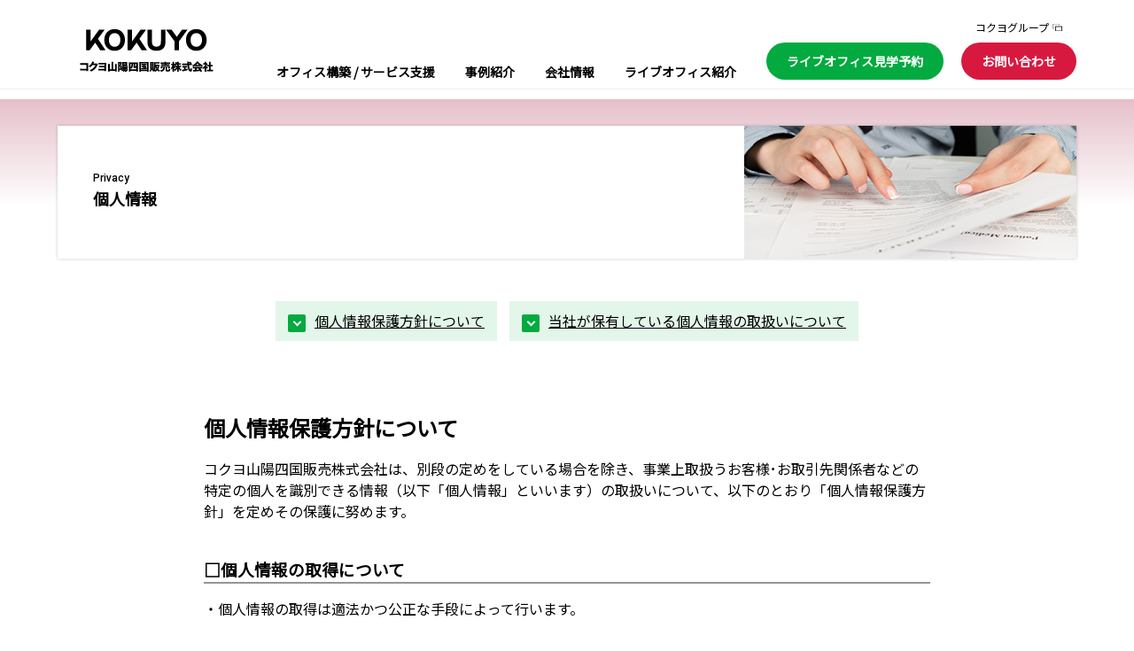

--- FILE ---
content_type: text/html
request_url: https://www.kokuyo-furniture.co.jp/sales/sanyo/privacy/
body_size: 10456
content:
<!DOCTYPE html>
<html lang="ja" itemscope itemtype="http://schema.org/WebPage">
  <head>
    <meta charset="UTF-8">
    <meta name="generator" content="Movable Type">
    <title>個人情報保護方針 - コクヨ山陽四国販売</title>
    <meta name="viewport" content="width=device-width,initial-scale=1">
    <link rel="stylesheet" href="/sales/sanyo/styles.css">
	<meta name="description" content="コクヨ山陽四国販売株式会社のホームページです。岡山・兵庫・香川・愛媛・高知を中心に地域密着で、オフィス・事業所新設、移転やリニューアルのご相談を承ります。" />
		<meta name="keywords" content="コクヨファニチャー,KOKUYO FURNITURE,オフィス家具,大学,学校,病院,高齢者施設向け家具,官公庁,博物館,美術館,スタジアム" />
    <!--[if lt IE 9]>
    <link rel="stylesheet" href="/sales/sanyo/styles_ie.css">
    <script src="/mt-static/support/theme_static/rainier/js/html5shiv.js"></script>
    <![endif]-->
    
<link rel="start" href="/sales/sanyo/">
    <link rel="alternate" type="application/atom+xml" title="Recent Entries" href="/sales/sanyo/atom.xml" />
     <link rel="canonical" href="https://www.kokuyo-furniture.co.jp/sales/sanyo/privacy/index.html">
    
<link rel="icon" href="/sales/assets/img/favicon.ico">
    <link rel="stylesheet" type="text/css" href="//cdn.jsdelivr.net/npm/slick-carousel@1.8.1/slick/slick.css" />
    <link href="//maxcdn.bootstrapcdn.com/font-awesome/4.7.0/css/font-awesome.min.css" rel="stylesheet">
<link href="//fonts.googleapis.com/css2?family=Roboto:wght@400;500;700&display=swap" rel="stylesheet">
<link rel="preconnect" href="https://fonts.googleapis.com">
<link rel="preconnect" href="https://fonts.gstatic.com" crossorigin>
<link href="https://fonts.googleapis.com/css2?family=Noto+Sans+JP&display=swap" rel="stylesheet">
<link rel="stylesheet" href="/sales/sanyo/css/style.css">
<script>

  let canonicalPath = window.location.pathname;
  const pathArray = canonicalPath.split('/');
  const pathLast = pathArray.slice(-1)[0];
  if (pathLast == "index.php") {
    canonicalPath = canonicalPath.slice(0, canonicalPath.length - 9);
  } else if (pathLast == "index.html") {
    canonicalPath = canonicalPath.slice(0, canonicalPath.length - 10);
  }

  const canonicalURL = "https://www.kokuyo-furniture.co.jp";
  const isCanonical = !!document.querySelector('link[rel="canonical"]')
  const link = isCanonical ?
    document.querySelector('link[rel="canonical"]') :
    document.createElement('link')
  link.setAttribute('rel', 'canonical')


  if (!isCanonical) {
    link.setAttribute('href', canonicalURL + canonicalPath);
    document.head.appendChild(link)
  }
  else {
    link.setAttribute('href', canonicalURL + canonicalPath);
  }
</script>



<!-- Google Tag Manager -->
<script>(function(w,d,s,l,i){w[l]=w[l]||[];w[l].push({'gtm.start':
new Date().getTime(),event:'gtm.js'});var f=d.getElementsByTagName(s)[0],
j=d.createElement(s),dl=l!='dataLayer'?'&l='+l:'';j.async=true;j.src=
'https://www.googletagmanager.com/gtm.js?id='+i+dl;f.parentNode.insertBefore(j,f);
})(window,document,'script','dataLayer','GTM-MV3QLF2');</script>
<!-- End Google Tag Manager -->

  


  
  
    
  
   <!-- privacy -->
      <link rel="stylesheet" href="/sales/sanyo/css/privacy.css">  
  
      
    
    
  
  
    <!-- Open Graph Protocol -->
    <meta property="og:type" content="article">
    <meta property="og:locale" content="ja_JP">
    <meta property="og:title" content="個人情報保護方針">
    <meta property="og:url" content="/sales/sanyo/privacy/">
    <meta property="og:description" content="                                        ...">
    <meta property="og:site_name" content="コクヨ山陽四国販売">
    <meta property="og:image" content="https://www.kokuyo-furniture.co.jp/sales/sanyo/sanyou_logoogp.jpg">
    <!-- Metadata -->
  <meta name="twitter:card" content="summary_large_image">
<meta name="twitter:title" content="個人情報保護方針｜コクヨ山陽四国販売">
<meta name="twitter:description" content="個人情報保護方針">
    <meta itemprop="description" content="                                        ...">
    <link itemprop="url" href="/sales/sanyo/privacy/">
    <link itemprop="image" href="https://kokuyohp-w5ra.movabletype.biz/mt-static/support/theme_static/rainier/img/siteicon-sample.png">

                              <script>!function(a){var e="https://s.go-mpulse.net/boomerang/",t="addEventListener";if("False"=="True")a.BOOMR_config=a.BOOMR_config||{},a.BOOMR_config.PageParams=a.BOOMR_config.PageParams||{},a.BOOMR_config.PageParams.pci=!0,e="https://s2.go-mpulse.net/boomerang/";if(window.BOOMR_API_key="VPFQQ-KLH6M-LA34S-TWAV4-EMHRQ",function(){function n(e){a.BOOMR_onload=e&&e.timeStamp||(new Date).getTime()}if(!a.BOOMR||!a.BOOMR.version&&!a.BOOMR.snippetExecuted){a.BOOMR=a.BOOMR||{},a.BOOMR.snippetExecuted=!0;var i,_,o,r=document.createElement("iframe");if(a[t])a[t]("load",n,!1);else if(a.attachEvent)a.attachEvent("onload",n);r.src="javascript:void(0)",r.title="",r.role="presentation",(r.frameElement||r).style.cssText="width:0;height:0;border:0;display:none;",o=document.getElementsByTagName("script")[0],o.parentNode.insertBefore(r,o);try{_=r.contentWindow.document}catch(O){i=document.domain,r.src="javascript:var d=document.open();d.domain='"+i+"';void(0);",_=r.contentWindow.document}_.open()._l=function(){var a=this.createElement("script");if(i)this.domain=i;a.id="boomr-if-as",a.src=e+"VPFQQ-KLH6M-LA34S-TWAV4-EMHRQ",BOOMR_lstart=(new Date).getTime(),this.body.appendChild(a)},_.write("<bo"+'dy onload="document._l();">'),_.close()}}(),"".length>0)if(a&&"performance"in a&&a.performance&&"function"==typeof a.performance.setResourceTimingBufferSize)a.performance.setResourceTimingBufferSize();!function(){if(BOOMR=a.BOOMR||{},BOOMR.plugins=BOOMR.plugins||{},!BOOMR.plugins.AK){var e=""=="true"?1:0,t="",n="aoal4caxibybi2lio66q-f-83d7629c0-clientnsv4-s.akamaihd.net",i="false"=="true"?2:1,_={"ak.v":"39","ak.cp":"1262440","ak.ai":parseInt("758624",10),"ak.ol":"0","ak.cr":9,"ak.ipv":4,"ak.proto":"h2","ak.rid":"42329593","ak.r":42170,"ak.a2":e,"ak.m":"dscb","ak.n":"essl","ak.bpcip":"3.128.190.0","ak.cport":51228,"ak.gh":"23.52.43.20","ak.quicv":"","ak.tlsv":"tls1.3","ak.0rtt":"","ak.0rtt.ed":"","ak.csrc":"-","ak.acc":"","ak.t":"1768454077","ak.ak":"hOBiQwZUYzCg5VSAfCLimQ==ssG/CLagEegGSr8Yju24dAD8Kbi9aAsBrNd66AeWF6sa+lySFCKEVz2Q8u2zg6ayBmAddCNTj/uV7QLI1ahOMKKWvZUVbBYu+Ab8VtBY3/n1NVMGxKeMdWkDm4PmSb/4DT2edjU/zFCY06VpuD+e3vtqEf3l5j82VIv0gQihtSXO7c+9/rOo5TRADlRLlog/mChICw9bDlXQOFqElOZtVFsH48KqVgYTpZ4+krooQ7ShjiqlZnH/z/WzZE3332td16z58mDd/whlO10Q3JClDj88nR/ckCPJvRbLiFbXrJ50vXcSYzxgz0b/cXSn2lPGx/1lJ6I/GWE4rRaQGX5CPiKwoXeWtCmdRXcHtJTOLOfIkdsPRPyNnzVxXGZ0zVDduXMA3HZe8BjLCRsk02AA8sTKpPZd4J2ywjPnyhLLtSY=","ak.pv":"21","ak.dpoabenc":"","ak.tf":i};if(""!==t)_["ak.ruds"]=t;var o={i:!1,av:function(e){var t="http.initiator";if(e&&(!e[t]||"spa_hard"===e[t]))_["ak.feo"]=void 0!==a.aFeoApplied?1:0,BOOMR.addVar(_)},rv:function(){var a=["ak.bpcip","ak.cport","ak.cr","ak.csrc","ak.gh","ak.ipv","ak.m","ak.n","ak.ol","ak.proto","ak.quicv","ak.tlsv","ak.0rtt","ak.0rtt.ed","ak.r","ak.acc","ak.t","ak.tf"];BOOMR.removeVar(a)}};BOOMR.plugins.AK={akVars:_,akDNSPreFetchDomain:n,init:function(){if(!o.i){var a=BOOMR.subscribe;a("before_beacon",o.av,null,null),a("onbeacon",o.rv,null,null),o.i=!0}return this},is_complete:function(){return!0}}}}()}(window);</script></head>
  <body>
  <!-- Google Tag Manager (noscript) -->
<noscript><iframe src="https://www.googletagmanager.com/ns.html?id=GTM-MV3QLF2"
height="0" width="0" style="display:none;visibility:hidden"></iframe></noscript>
<!-- End Google Tag Manager (noscript) -->
<header class="header">

        

        <div class="header__content section__content">
            <div class="header__logo">
            <a href="/sales/sanyo/index.html" class="header__logo_link">
                    <img src="/sales/assets/img/sanyo/logo_header.png" alt="KOKUYO コクヨ山陽四国販売株式会社">
                </a>
            </div>

            <div class="header__nav">
                <div class="header__nav_top">
                    <a href="https://www.kokuyo.co.jp/" target="_blank" class="header__nav_link link__common_blank link__common_blank-dark-white">コクヨグループ</a>

                    <!--<div class="header__search">
                        <label class="header__search_label">
                            <input type="text" placeholder="サイト内検索">
                            <button class="header__search_btn"></button>
                        </label>
                    </div>-->
                </div>

                <div class="header__nav_bottom">

                    <ul class="header__breadcrumbs">
                        <li class="header__breadcrumbs_item">
                            <span class="header__breadcrumbs_link">ホーム</span>
                        </li>
                    </ul>

                    <ul class="header__global">
                        <li class="header__global_item">
                            <a href="/sales/sanyo/service.html" class="header__global_link">オフィス構築 / サービス支援</a>
                        </li>
                          <li class="header__global_item" style="position: relative;">
                            <div class="header__global_link" style="width:100%;">
                                <a class="header_multiple__menu"><label for="box1">事例紹介</label> </a>
                                <input type="checkbox" id="box1" style="display: none;">
                                <ul class="menu__second-level jirei">
                                    <li><a href="/sales/case/sanyo/">納入事例</a></li>
                                    <li><a href="/sales/sanyo/interview/">社長訪問</a></li>
                                <li><a href="/sales/sanyo/downloadform2.html">事例集</a></li>
                                </ul>
                            </div>
                        </li>
<li class="header__global_item">
                            <a href="/sales/sanyo/company.html" class="header__global_link">会社情報</a>
                        </li>
                        <li class="header__global_item" style="position: relative;">
                            <div class="header__global_link" style="width:100%;">
                                <a class="header_multiple__menu"><label for="box3">ライブオフィス紹介</label></a>
  <input type="checkbox" id="box3" style="display: none;">
                                <ul class="menu__second-level liveoffice">
                                    <li><a href="/sales/sanyo/liveoffice/index.html">ライブオフィスTOP</a></li>
                                    <li><a href="/sales/sanyo/liveoffice/okayama.html">岡山ライブオフィス</a></li>
                                    <li ><a href="/sales/sanyo/liveoffice/himeji.html">姫路ライブオフィス</a></li>
                                </ul>
                            </div>
                        </li>
                        <li class="header__global_item" style="position: relative;">
                            <a href="/sales/sanyo/reserve/index.html" class="header__global_link header__global_link btn btn__round btn__green header__global_reserved" style="position: relative;">ライブオフィス見学予約</a>
                        </li>
                        <li class="header__global_item">
                            <a href="/sales/sanyo/contact.html" class="header__global_link btn btn__round btn__red header__global_contact">お問い合わせ</a>
                        </li>
                    </ul>
                </div>
            </div>

            <div class="header__menu header__btn"><span></span></div>
        </div>

    </header>
  
  <main class="main">
  
  
  
  
   <section class="common__ttl">

    <div class="section__content">

        <div class="ttl__block">
            <div class="ttl__block_cont">
                <h1 class="ttl__common_h1">
                    <span class="ttl__common_h1-sub ff-roboto">Privacy</span>個人情報
                </h1>
            </div>
            <div class="ttl__block_img">
               <img alt="privacytitle.png" src="/sales/sanyo/privacytitle.png" width="376" height="150" class="mt-image-none" style="" alt="個人情報" />
            </div>
        </div>

    </div>

</section>

<section class="privacy">
    <div class="privacy__anchor">
        <ul>
            <li><a href="#anchor01"><span></span>個人情報保護方針について</a></li>
            <li><a href="#anchor02"><span></span>当社が保有している個人情報の取扱いについて</a></li>
        </ul>
    </div>
<div id="anchor01"> </div>
    <h2 class="privacy__ttl2">個人情報保護方針について</h2>
    <p class="privacy__txt">
        コクヨ山陽四国販売株式会社は、別段の定めをしている場合を除き、事業上取扱うお客様･お取引先関係者などの特定の個人を識別できる情報（以下「個人情報」といいます）の取扱いについて、以下のとおり「個人情報保護方針」を定めその保護に努めます。
    </p>

    <h3 class="privacy__ttl3">□個人情報の取得について</h3>
    <p class="privacy__txt">・個人情報の取得は適法かつ公正な手段によって行います。</p>
    <h3 class="privacy__ttl3">□個人情報の利用について</h3>
    <ul class="privacy__txt">
        <li>・取得する個人情報の利用目的をできるだけ特定し明らかにします。</li>
        <li>・個人情報の利用は、利用目的の範囲内で、具体的な業務に応じて権限を有する者が、業務上必要な範囲内で行います。</li>
        <li>・個人情報をコクヨグループで共同利用する場合は、利用目的などの必要事項をできるだけ特定し明らかにします。(共同利用対象会社のみ)</li>
    </ul>

    <h3 class="privacy__ttl3">□個人情報の第三者への開示・提供について</h3>
    <ul class="privacy__txt">
        <li>・以下の場合を除き、ご本人の同意を得ることなく個人情報を第三者に開示・提供することはいたしません。</li>
    </ul>
    <ul class="privacy__txt">
        <li>(1) 業務上必要な範囲内で、業務委託先に開示・提供する場合</li>
        <li>(2) 合併、会社分割、営業譲渡その他の事由によって事業が承継される場合</li>
        <li>(3) 法令に基づく場合</li>
    </ul>

    <h3 class="privacy__ttl3">□個人情報の管理(安全管理措置)について</h3>
    <ul class="privacy__txt">
        <li>・個人情報に対する不正アクセス、個人情報の紛失、改ざん、漏洩などを防止するため、個人情報の取扱いに係る社内規程に基づき個人情報保護方針を整備し、実行するほか、責任者の権限の明確化、従業者への教育・訓練、管理区域の入退室管理、アクセス制限の実施、外部委託先の管理・監督等、必要かつ適切な安全管理措置を講じます。安全管理措置についてのお問合せは下記の窓口までご連絡ください。
        </li>
    </ul>

    <h3 class="privacy__ttl3">□個人情報の開示、訂正、利用停止などについて</h3>
    <p class="privacy__txt">・自己の個人情報について、開示、訂正、利用停止などの要請があった場合には、ご本人であることを確認の上で対応いたします。<br>
        なお、個人情報に関する質問及び苦情処理を含むお問合せは下記の窓口でお受けいたします。</p>
    <p class="privacy__txt">・住所、窓口<br>
        〒700-0826<br>
        岡山県岡山市北区磨屋町3-10　岡山ニューシティビル6Ｆ<br>
        コクヨ山陽四国販売株式会社　個人情報保護相談窓口</p>

    <p class="privacy__txt">・電話番号<br>
        <a href="tel:086-225-3445">086-225-3445</a><br>
        受付時間：月～金　9：00～17：00<br>
        （祝祭日、年末年始、当社指定休日を除く）</p>

    <h3 class="privacy__ttl3">□法令等の遵守</h3>
    <ul class="privacy__txt">
        <li>
            ・個人情報の取扱いに関係する法令その他の規範を遵守するとともに、本個人情報保護方針の内容を継続的に見直し改善に努めます。
        </li>
    </ul>
<div id="anchor02"> </div>
    <h2 class="privacy__ttl2">当社が保有している個人情報の取扱いについて</h2>
    <h3 class="privacy__ttl3">□利用目的について</h3>
    <p class="privacy__txt">
        当社では、以下のような目的でお預かりした個人情報を利用させていただきます。</p>

        
        <h4 class="privacy__ttl4">１．お客様および調達先などお取引先に関する個人情報</h4>
    <p class="privacy__txt">
        ステーショナリー事業、ビジネスサプライ事業、オフィス家具事業、空間デザイン・コンサルテーション事業その他の当社が営む事業（※）における下記の活動のため
        （※事業活動の具体的な内容については、当社のホームページをご参照ください。）</p>
    <ul class="privacy__txt">
        <li>・お取引等に関するご連絡のため</li>
        <li>・当社が取扱う商品・サービスのご提供のため</li>
        <li>・当社との間で締結した契約の履行のため</li>
        <li>・当社が取扱う商品・サービスに関するお知らせや関連サービスのご案内、商品モニターやアンケート調査等のご依頼のため</li>
        <li>・当社が開催（主催・共催・協賛）するフェア・催し物等に関するご案内のため</li>
        <li>・新商品・サービス等の開発・広告の目的で行う、取得した購買履歴、閲覧履歴・行動履歴等の情報の分析のため</li>
        <li>・お問い合わせ、資料請求その他ご依頼等への対応のため</li>
        <li>・その他事前にご同意頂いた目的のため</li>
    </ul>

    <h4 class="privacy__ttl4">２．当社の株主に関する個人情報</h4>
        <ul class="privacy__txt">
            <li>・会社法に基づく権利の行使・義務の履行のため又はそれらと関連を有する事項の対応のため</li>
            <li>・年次報告書その他配布物の送付及び連絡のため</li>
            <li>・各種法令等に基づく所定の基準による株主のデータを作成する等の株主管理のため</li>
            <li>・支払調書の作成・提出に関する事務の遂行のため</li>
        </ul>

        <h4 class="privacy__ttl4">３．採用応募者の方々に関する個人情報</h4>
        <ul class="privacy__txt">
            <li>・採用選考・内定者管理のため</li>
        </ul>

        <h4 class="privacy__ttl4">４．弊社が加盟している団体の参加者・会員等に関する個人情報</h4>
        <ul class="privacy__txt">
            <li>・協同作業の運営およびそれに伴う連絡、相談、検討、情報提供および配布物等の授受のため</li>
        </ul>

        <h4 class="privacy__ttl4">５．弊社施設の近隣住民に関する個人情報</h4>
        <ul class="privacy__txt">
            <li>・緊急時その他の必要な連絡のため</li>
        </ul>

        <h4 class="privacy__ttl4">６．弊社施設内に設置する防犯カメラの被写体に関する個人情報</h4>
        <ul class="privacy__txt">
            <li>・犯罪の防止、施設内の安全の保持のため</li>
        </ul>

        <h4 class="privacy__ttl4">７．退職者等に関する個人情報</h4>
        <ul class="privacy__txt">
            <li>・退職年金等の支払いのため</li>
            <li>・ＯＢ会の案内等、親睦活動における必要な連絡</li>
            <li>・物故者慰霊のための必要な連絡</li>
            <li>・会社状況に関する情報提供</li>
        </ul>

        <h3 class="privacy__ttl3">□上記目的以外の利用について</h3>
        <ul class="privacy__txt">
            <li>・上記以外の目的で個人情報を利用させていただく場合には、ご本人様の同意をいただくものとします。（法令で認められている場合を除きます）</li>
        </ul>


        <h3 class="privacy__ttl3">□個人情報の共同利用について(共同利用対象会社のみ)</h3>
        <ul class="privacy__txt">
            <li>・当社は、お預かりした個人情報を次のとおり共同利用致します。</li>
        </ul>
        <p class="privacy__txt"><a href="https://www.kokuyo.co.jp/privacy/kyodoriyo.html" target="_blank" rel="noopener">コクヨグループ共同利用について</a></p>
 
       <h3 class="privacy__ttl3">□クッキー（cookie）の利用について</h3>
        <ul class="privacy__txt">
            <li>・当社のWebサイトでは、クッキーを使用しています。クッキーとは、利用するパソコンに保存される小さなテキストファイルです。クッキーにより、端末の識別や利用者の環境、サイト内の閲覧履歴などを取得しますが、利用者個人を特定する情報は含まれておりません。
            </li>
            <li>・利用者から会員登録等で個人情報（氏名、ご連絡先等）をご提供いただいている場合は、個人を識別して利用する場合があります。利用者は、ご使用のブラウザの設定により、クッキーの無効化や削除ができます。ただし、無効化や削除をした場合、一部の機能を利用できなくなることがあります。ブラウザの設定方法に関しては，各製造元にお問合せください。
            </li>
        </ul>
    

        <h3 class="privacy__ttl3">□グーグルアナリティクス（Google Analytics）の利用について</h3>
        <ul class="privacy__txt">
            <li>・当社のWebサイトでは、Google社が提供するアクセス解析サービスのグーグルアナリティクスを利用しています。</li>
            <li>・グーグルアナリティクスは、クッキーを使用してWebサイトの閲覧履歴を分析し、レポートを作成します。</li>
            <li>・グーグルアナリティクスのクッキーによって生成されるウェブサイトの閲覧情報は、Google社のサーバーに保存されます。</li>
            <li>・グーグルアナリティクスのクッキーにより収集されたデータは、一定期間を経て自動的にGoogle社のサーバーから削除されます。</li>
            <li>・「ユーザーが Google パートナーのサイトやアプリを使用する際の Google
                によるデータ使用」については、（<a href="https://www.google.com/intl/ja/policies/privacy/partners" target="_blank" rel="noopener">https://www.google.com/intl/ja/policies/privacy/partners</a>）よりご確認ください。また、Google社のプライバシーポリシーについては、(<a href="https://policies.google.com/privacy" target="_blank" rel="noopener">https://policies.google.com/privacy</a>)よりご確認ください。
            </li>
        </ul>

        <h3 class="privacy__ttl3">□個人情報の開示等に応じる手続きについて</h3>
        <p class="privacy__txt">
            当社では、保有個人データ等のご本人もしくはその代理人からの開示・変更・利用停止、消去、第三者への提供の停止の請求等の求めには、以下の通り対応させていただきます。</p>

        <h4 class="privacy__ttl4">1. 「開示等の申し出先」</h4>
        <ul class="privacy__txt">
            <li>・開示等のご請求は、所定の申請書に本人確認のための必要書類を添付の上、所定の手数料および郵送料相当額の郵便切手を同封して郵送によりお願い申し上げます。</li>
        </ul>
        <p class="privacy__txt">
        保有個人データ等開示申請書［PDF版］（<a href="/sales/sanyo/privacy/kokuyoSS_kaijishinseisho_ad.pdf" target="_blank" rel="noopener">こちらからダウンロードできます</a>）PDFファイル容量：133kb<br>
        保有個人データ訂正等申請書［PDF版］（<a href="/sales/sanyo/privacy/kokuyoSS_teiseishinseisho_ad.pdf" target="_blank" rel="noopener">こちらからダウンロードできます</a>）PDFファイル容量：143kb<br>
        </p>

        <h5>≪本人確認のための書類≫</h5>
        <ul>
            <li>・運転免許証、パスポートなどの公的書類のコピー　　　１点</li>
        </ul>
        <p class="privacy__txt">なお、「開示等の請求」をする者が法定代理人もしくは本人が委任した代理人である場合は、前項の書類に加えて、下記の書類を同封下さい。</p>

        <h5>法定代理人の場合</h5>
        <ul class="privacy__txt">
            <li>・法定代理人申告書（<a href="/sales/sanyo/privacy/kokuyoSS_shinkokusho.pdf" target="_blank" rel="noopener">こちらからダウンロードできます</a>）PDFファイル容量：40kb 　　１通</li>
            <li>・法定代理権があることを確認するための書類　１通<br>（戸籍謄本、親権者の場合は扶養家族が記入された保険証のコピーも可）</li>
            <li>・未成年者又は成年被後見人の法定代理人であることを確認するための書類　１通<br>（法定代理人の運転免許証、パスポートなど公的書類のコピー）</li>
        </ul>

        <h5>委任による代理人の場合</h5>
        <ul class="privacy__txt">
            <li>・委任状（<a href="/sales/sanyo/privacy/kokuyoSS_ininjou.pdf" target="_blank" rel="noopener">こちらからダウンロードできます</a>）PDFファイル容量：40kb 　　１通</li>
            <li>・本人の印鑑証明書　１通</li>
        </ul>
        <p class="privacy__txt">詳細は申請書の注意事項をご覧下さい。</p>


        <h4 class="privacy__ttl4">2. 「開示等の求め」の手数料及びその徴収方法</h4>
        <p class="privacy__txt">開示請求１件につき、1000円の手数料が必要です。<br>
            （同額の郵便切手を請求書類に同封してください）<br>
            手数料が不足していた場合、および手数料が同封されていなかった場合は、その旨ご連絡申し上げますが、所定の期間内にお支払いがない場合は、開示の求めがなかったものとして対応させて頂きます。詳細は申請書の注意事項をご覧下さい。
        </p>


        <h4 class="privacy__ttl4">3. 「開示等の求め」に対する回答方法</h4>
        <p class="privacy__txt">
            保有個人データ等の開示請求については、申請者のご希望に従い、申請者の申請書記載住所宛に書面にて回答するか、または請求書に記載のemailアドレス宛に電磁的記録をemailに添付して送信する方法によってご回答申し上げます。（ただし、後者の方法による開示が困難であるときは、その旨を通知の上、前者の方法によって回答いたします。）<br>
            保有個人データの訂正等（開示を除く）の請求については、申請者の申請書記載住所宛に書面にてご回答申し上げます。
        </p>

        <h4 class="privacy__ttl4">4.開示等の求めに関して取得した個人情報の「利用目的」</h4>
        <p class="privacy__txt">開示等の求めにともない取得した個人情報は、開示等の求めに必要な範囲のみで取り扱うものとします。</p>

        <h4 class="privacy__ttl4">5. 「保有個人データまたは第三者提供記録」不開示事由について</h4>
        <p class="privacy__txt">次に定める場合は、不開示とさせていただきます。不開示を決定した場合は、その旨、理由を付記して通知申し上げます。また、不開示の場合についても所定の手数料を頂きます。
        <ul class="privacy__txt">
            <li>・申請書に記載されている住所と本人または代理人資格確認書類記載の住所が異なるなど本人が確認できない場合。</li>
            <li>・代理人による申請に際して、代理権が確認できない場合。</li>
            <li>・所定の申請書に不備があった場合。</li>
            <li>・保有個人データの開示の請求において、開示のお求めの対象が保有個人データに該当しない場合。</li>
            <li>・本人または第三者の生命、身体、財産その他の権利利益を害する恐れがある場合。</li>
            <li>・当社の業務の適正な実施に著しい支障を及ぼすおそれがある場合。</li>
            <li>・その他法令に定める場合および法令に違反することとなる場合。</li>
        </ul>

        <h4 class="privacy__ttl4">6.申請書の送付先</h4>
        <p class="privacy__txt">〒700-0826<br>
            岡山県岡山市北区磨屋町3-10　岡山ニューシティビル6Ｆ<br>
            コクヨ山陽四国販売株式会社　個人情報保護相談窓口
        </p>

        <div class="privacy__rightblock">
            <p class="privacy__txt">制定日：2013年2月1日<br>
                改定日：2022年4月1日<br>
            </p>

            <p class="privacy__txt">コクヨ山陽四国販売（株）<br>
                岡山県岡山市北区磨屋町3-10<br>
                岡山ニューシティビル6Ｆ<br>
            </p>
            <p class="privacy__txt">代表取締役　社長　白髭千晴</p>
        </div>

</section>
  </main>    
    
    
  <footer class="footer">

        <div class="footer__head">
            

            <div class="footer__totop">
                <a href="#" class="footer__totop_link">
                    <picture>
                    <source media="(min-width: 769px)" srcset="/sales/assets/img/sanyo/icon_totop.svg">
                        <source media="(max-width: 768px)" srcset="/sales/assets/img/sanyo/totop_sp.png">
                        <img src="/sales/assets/img/sanyo/icon_totop.svg" alt="ページトップへ戻る">
                    </picture>
                </a>
            </div>

            <ul class="footer__spnav">
                 <li class="footer__spnav_item">
                    <a href="/sales/sanyo/privacy/" target="_blank"  class="footer__spnav_link link__common_blank link__common_blank-white">個人情報保護方針</a>
                </li>
                <li class="footer__spnav_item">
                    <a href="https://www.kokuyo.co.jp/support/" target="_blank" class="footer__spnav_link link__common_blank link__common_blank-white">お客様相談室</a>
                </li>
                <li class="footer__spnav_item">
                    <a href="https://www.kokuyo.co.jp/p-po/" target="_blank"  class="footer__spnav_link link__common_blank link__common_blank-white">ご利用規約</a>
                </li>
            </ul>
        </div>

        <div class="footer__middle">
            <div class="footer__info">
                <p class="footer__info_name">コクヨ山陽四国販売株式会社</p>
                <p class="footer__info_address">
                    〒700-0826<br>
                    岡山県岡山市北区磨屋町3-10<br>
                    岡山ニューシティビル6Ｆ<br>
                    TEL：086-225-5943<br>
                    FAX：086-225-1355
                </p>
            </div>

            <div class="footer__nav">
                
                <div class="footer__btns">
                    <ul class="footer__btns_list">
                        <li class="footer__btns_item">
                            <a href="/sales/sanyo/service.html" class="footer__btns_link">オフィス構築 / サービス支援</a>
                        </li>
                        
                        <li class="footer__btns_item">
                            <a href="/sales/case/sanyo/" class="footer__btns_link">納入事例</a>
                               　<a href="/sales/sanyo/interview/index.html" class="footer__btns_link" style="display:block;">社長訪問</a>
                    </li>
                   <li class="footer__btns_item">
                            <a href="/sales/sanyo/company.html" class="footer__btns_link">会社情報</a>
                               　<a href="https://pages.kokuyo-furniture.co.jp/KSS-Recruit.html" class="footer__btns_link" style="display:block;">採用情報</a>
                    </li>
                        <li class="footer__btns_item">
                        <a href="/sales/sanyo/liveoffice/index.html" class="footer__btns_link">ライブオフィス紹介</a>
                           　<a href="/sales/sanyo/liveoffice/okayama.html" class="footer__btns_link" style="display:block;">岡山ライブオフィス</a>
                           　<a href="/sales/sanyo/liveoffice/himeji.html" class="footer__btns_link" style="display:block;">姫路ライブオフィス</a>
                        </li>
                        <li class="footer__btns_item">
                            <a href="/sales/sanyo/reserve/index.html" class="footer__btns_link btn btn__round btn__green footer__btns_reserved">ライブオフィス見学予約</a>
                        </li>
                        <li class="footer__btns_item">
                            <a href="/sales/sanyo/contact.html" class="footer__btns_link btn btn__round btn__red footer__btns_contact">お問い合わせ</a>
                        </li>
                    </ul>
                </div>
                <div class="footer__group">
                    <a href="https://www.kokuyo.co.jp/" target="_blank" class="footer__group_link link__common_blank link__common_blank-white">コクヨグループ</a>
                </div>
            </div>
        </div>

        <div class="footer__bottom">
            <div class="footer__bottom_content">
                <div class="footer__links">
                    <ul class="footer__links_list">
                        <li class="footer__links_item">
                            <a href="/sales/sanyo/privacy/" target="_blank" class="footer__links_link">個人情報保護方針</a>
                        </li>
                        <li class="footer__links_item">
                            <a href="https://www.kokuyo.co.jp/p-po/" class="footer__links_link" target="_blank">ご利用規約</a>
                        </li>
                        <li class="footer__links_item">
                            <a href="https://www.kokuyo.co.jp/support/" target="_blank" class="footer__links_link">お客様相談室</a>
                        </li>
                    </ul>
                </div>

                <div class="footer__copy">
                    <p class="footer__copy_text">Copyright © KOKUYO Sanyo-Shikoku Sales Co.,Ltd.<br class="sp">All rights reserved.</p>
                    <div class="footer__copy_logo">
                        <img src="/sales/assets/img/sanyo/img_footer_logo.gif" alt="KOKUYO">
                    </div>
                </div>
            </div>
        </div>

    </footer>
  
    <script src="https://kokuyohp-w5ra.movabletype.biz/mt-static/jquery/jquery.min.js"></script>
    <script src="/sales/sanyo/testmt-theme-scale2.js"></script>
     <script src="/sales/assets/js/common.js"></script>   
  </body>
</html>


--- FILE ---
content_type: text/css
request_url: https://www.kokuyo-furniture.co.jp/sales/sanyo/css/style.css
body_size: 5900
content:
@charset "UTF-8";
/*ブレイクポイントを設定*/
/*メディアクエリ用のミックスイン*/
/*-- リセット --*/
h1,
h2,
h3,
h4,
h5,
p,
b,
dt,
dd,
li,
span,
a,
strong {
  margin: 0;
  padding: 0;
  line-height: 1.5;
}

img {
  width: 100%;
  min-height: 0%;
  vertical-align: top;
  height: auto;
}

figure {
  width: 100%;
  min-height: 0%;
  margin: 0 auto;
}

ul {
  list-style: none;
  margin: 0;
  padding: 0;
}

a {
  -webkit-backface-visibility: hidden;
  backface-visibility: hidden;
  background-color: rgba(255, 255, 255, 0.01);
  transition: .3s;
  font-size: 1.6rem;
}

a img {
  display: inline-block;
}
a:hover img{
  opacity: 0.85;
}
.entry, .page, section {
  margin-bottom: 4.854em;
}
.pc {
  display: block;
}
@media only screen and (max-width: 768px) {
  .pc {
    display: none;
  }
}

.tab {
  display: none;
}
@media screen and (max-width: 980px) {
  .tab {
    display: block;
  }
}

.sp {
  display: none;
}
@media only screen and (max-width: 768px) {
  .sp {
    display: block;
  }
}

.inline-pc {
  display: inline;
}
@media only screen and (max-width: 768px) {
  .inline-pc {
    display: none;
  }
}

.inline-sp {
  display: none;
}
@media only screen and (max-width: 768px) {
  .inline-sp {
    display: inline;
  }
}

.text__common {
  font-size: 1.4rem;
}
.text__common_10 {
  font-size: 1rem;
}
.text__common_10 + .text__common_10 {
  margin-top: 1.2rem;
}
.text__common_11 {
  font-size: 1.1rem;
}
.text__common_11 + .text__common_11 {
  margin-top: 1.32rem;
}
.text__common_12 {
  font-size: 1.2rem;
}
.text__common_12 + .text__common_12 {
  margin-top: 1.44rem;
}
.text__common_13 {
  font-size: 1.3rem;
}
.text__common_13 + .text__common_13 {
  margin-top: 1.56rem;
}
.text__common_14 {
  font-size: 1.4rem;
}
.text__common_14 + .text__common_14 {
  margin-top: 1.68rem;
}
.text__common_15 {
  font-size: 1.5rem;
}
.text__common_15 + .text__common_15 {
  margin-top: 1.8rem;
}
.text__common_16 {
  font-size: 1.6rem;
}
.text__common_16 + .text__common_16 {
  margin-top: 1.92rem;
}
.text__common_17 {
  font-size: 1.7rem;
}
.text__common_17 + .text__common_17 {
  margin-top: 2.04rem;
}
.text__common_18 {
  font-size: 1.8rem;
}
.text__common_18 + .text__common_18 {
  margin-top: 2.16rem;
}
.text__common_19 {
  font-size: 1.9rem;
}
.text__common_19 + .text__common_19 {
  margin-top: 2.28rem;
}
.text__common_20 {
  font-size: 2rem;
}
.text__common_20 + .text__common_20 {
  margin-top: 2.4rem;
}
.text__common_21 {
  font-size: 2.1rem;
}
.text__common_21 + .text__common_21 {
  margin-top: 2.52rem;
}
.text__common_22 {
  font-size: 2.2rem;
}
.text__common_22 + .text__common_22 {
  margin-top: 2.64rem;
}
.text__common_23 {
  font-size: 2.3rem;
}
.text__common_23 + .text__common_23 {
  margin-top: 2.76rem;
}
.text__common_24 {
  font-size: 2.4rem;
}
.text__common_24 + .text__common_24 {
  margin-top: 2.88rem;
}
.text__common_25 {
  font-size: 2.5rem;
}
.text__common_25 + .text__common_25 {
  margin-top: 3rem;
}
.text__common_26 {
  font-size: 2.6rem;
}
.text__common_26 + .text__common_26 {
  margin-top: 3.12rem;
}
.text__common_27 {
  font-size: 2.7rem;
}
.text__common_27 + .text__common_27 {
  margin-top: 3.24rem;
}
.text__common_28 {
  font-size: 2.8rem;
}
.text__common_28 + .text__common_28 {
  margin-top: 3.36rem;
}
.text__common_29 {
  font-size: 2.9rem;
}
.text__common_29 + .text__common_29 {
  margin-top: 3.48rem;
}
.text__common_30 {
  font-size: 3rem;
}
.text__common_30 + .text__common_30 {
  margin-top: 3.6rem;
}
.text__common_link {
  font-size: inherit;
  color: inherit;
}
.text__common_bold {
  font-weight: 700;
}

.fw-b {
  font-weight: 700;
}

.ff-roboto {
  font-family: 'Roboto', sans-serif;
}

html {
  font-size: 62.5%;
}
@media only screen and (max-width: 1200px) {
  html {
    font-size: .82vw;
  }
}
@media only screen and (max-width: 768px) {
  html {
    font-size: 2.8vw;
  }
}

body {
  margin: 0;
  padding: 0;
  overflow-x: hidden;
  /* font-family: "Hiragino Sans", "ヒラギノ角ゴシック Pro", "Hiragino Kaku Gothic Pro", "游ゴシック体", "Yu Gothic", YuGothic, 'メイリオ', Meiryo, Osaka, "ＭＳ Ｐゴシック", "MS PGothic", sans-serif; */
  font-family: 'Noto Sans JP', Meiryo, "Hiragino KakuGothicPro", Osaka,"MS PGothic", Arial, Helvetica, Verdana, "Hiragino Kaku Gothic Pro", sans-serif;
  text-align: center;
  color: #000;
}
@media only screen and (max-width: 768px) {
  body {
    overflow: hidden;
    overflow-y: scroll;
  }
}

.main {
  display: block;
  margin-top: 11.2rem;
  padding: 3rem 0 0;
  position: relative;
}
@media only screen and (max-width: 768px) {
  .main {
    margin-top: 9.3rem;
  }
}
.main::before {
  content: "";
  width: 100%;
  height: 12rem;
  background: linear-gradient(to bottom, #99002B, #FFF);
  position: absolute;
  top: 0;
  left: 0;
  z-index: -1;
  opacity: .25;
}
.main__nogradation {
  padding: 0;
}
.main__nogradation::before {
  display: none;
}

.section__content {
  max-width: 119rem;
  width: 100%;
  margin: 0 auto;
  padding: 0 2rem;
  box-sizing: border-box;
  position: relative;
}
.section__bg_gray {
  background: #E6E6E6;
}

.ttl__top_h2 {
  margin: 0 auto 4rem;
  line-height: 1.75;
  font-size: 1.7rem;
  font-weight: 600;
  color: #D71940;
}

.link__common_blank {
  display: inline-block;
  padding-right: 1.5rem;
  position: relative;
}
.link__common_blank::after {
  content: "";
  position: absolute;
  top: 50%;
  right: 0;
  transform: translateY(-50%);
}
.link__common_blank-white::after {
  width: 1.1rem;
  height: .9rem;
  background: url(/sales/assets/img/sanyo/icon_blank_white.svg) 50% 50% no-repeat;
  background-size: 100%;
}
.link__common_blank-dark::after {
  width: 1.1rem;
  height: .9rem;
  background: url(/sales/assets/img/sanyo/icon_blank_dark.svg) 50% 50% no-repeat;
  background-size: 100%;
}
@media only screen and (max-width: 768px) {
  .link__common_blank-dark-white {
    padding-right: 2.8rem;
  }
}
.link__common_blank-dark-white::after {
  width: 1.1rem;
  height: .9rem;
  background: url(/sales/assets/img/sanyo/icon_blank_dark.svg) 50% 50% no-repeat;
  background-size: 100%;
}
@media only screen and (max-width: 768px) {
  .link__common_blank-dark-white::after {
    width: 2.2rem;
    height: 1.8rem;
    background: url(/sales/assets/img/sanyo/icon_blank_white.svg) 50% 50% no-repeat;
    background-size: 100%;
  }
}
.link__common_arrow {
  display: inline-block;
  padding-left: 1.6rem;
  position: relative;
}
.link__common_arrow::after {
  content: "";
  position: absolute;
  top: 50%;
  left: 0;
  transform: translateY(-50%);
}
.link__common_arrow-green::after {
  width: .61rem;
  height: .94rem;
  background: url(/sales/assets/img/sanyo/icon_arrow_green.svg) 50% 50% no-repeat;
  background-size: 100%;
}
.link__common_arrow-red::after {
  width: .61rem;
  height: .94rem;
  background: url(/sales/assets/img/sanyo/icon_arrow_red.svg) 50% 50% no-repeat;
  background-size: 100%;
}
.link__common_arrow-white::after {
  width: .61rem;
  height: .94rem;
  background: url(/sales/assets/img/sanyo/icon_arrow_white.svg) 50% 50% no-repeat;
  background-size: 100%;
}
.link__common_arrow-banish {
  padding-left: 0;
}
.link__common_arrow-banish::after {
  display: none;
}

.btn {
  display: block;
  box-sizing: border-box;
}
.btn__round {
  border-radius: 100px;
}
.btn__green {
  background: #02AA3F;
}
.btn__red {
  background: #D71940;
}

.info__list {
  margin: 0;
  padding: 0;
}
.info__list_item + .info__list_item {
  margin-top: 1.5rem;
}
.info__list_link {
  display: flex;
  justify-content: space-between;
  text-decoration: none;
  color: #000;
}
@media only screen and (max-width: 768px) {
  .info__list_link {
    flex-direction: column;
  }
}
.info__list_date {
  display: block;
  width: 9.5rem;
  margin: 0;
  line-height: 1.3;
  font-size: 1.2rem;
}
@media only screen and (max-width: 768px) {
  .info__list_date {
    width: 100%;
    margin: 0 0 .5rem;
  }
}
.info__list_cont {
  display: block;
  width: calc(100% - 9.5rem);
  margin: 0;
  line-height: 1.3;
  font-size: 1.4rem;
}
@media only screen and (max-width: 768px) {
  .info__list_cont {
    width: 100%;
  }
}

.list__common_disc .list__common_item {
  padding-left: 1.6rem;
  position: relative;
}
.list__common_disc .list__common_item::before {
  content: "●";
  position: absolute;
  top: 0;
  left: 0;
}

.header {
  width: 100%;
  background: #FFF;
  position: fixed;
  top: 0;
  left: 0;
  z-index: 90;
  border-bottom: 1px solid #eee;
}
.header__ribon {
  padding: .8rem 0;
  box-sizing: border-box;
  background: #002D79;
}
@media only screen and (max-width: 768px) {
  .header__ribon {
    display: none;
  }
}
.header__ribon .section__content {
  text-align: left;
}
.header__ribon_link {
  line-height: 1.3;
  text-decoration: none;
  font-size: 1.4rem;
  color: #FFF;
}
.header__content {
  display: flex;
  justify-content: space-between;
  padding: 2.3rem 2rem 2.6rem;
  box-sizing: border-box;
}
.header__content.section__content{
height: 100px;
}
.header__logo {
  width: 20rem;
  padding-top: 10px;
}
.header__logo img{
  width: auto;
  
}
@media only screen and (max-width: 768px) {
  .header__logo {
    padding-top: 0;
    width: 17rem;
  }
}
.header__logo_link {
  display: block;
}
.header__nav {
  display: flex;
  flex-direction: column;
  align-items: flex-end;
}
@media only screen and (max-width: 768px) {
  .header__nav {
    display: none;
    align-items: center;
    width: 100%;
    height: 100%;
    padding: 10.5rem 0 10vw;
    box-sizing: border-box;
    position: fixed;
    top: 0;
    left: 0;
    z-index: 100;
    background: rgba(0, 0, 0, 0.8);
    overflow: hidden;
    overflow-y: auto;
  }
  .header__nav.open {
    display: flex !important;
  }
}
.header__nav_top {
  display: flex;
  justify-content: flex-end;
  align-items: center;
  margin: 0 0 1rem;
}
@media only screen and (max-width: 768px) {
  .header__nav_top {
    width: 100%;
    margin-top: 3.5rem;
    padding: 0 4rem;
    box-sizing: border-box;
    order: 2;
  }
}
.header__nav_link {
  margin-right: 1.6rem;
  line-height: 1.3;
  text-decoration: none;
  font-size: 1.2rem;
  color: #000;
}
@media only screen and (max-width: 768px) {
  .header__nav_link {
    font-size: 1.8rem;
    color: #FFF;
  }
}
@media only screen and (max-width: 768px) {
  .header__nav_bottom {
    width: 100%;
    box-sizing: border-box;
  }
}
@media only screen and (max-width: 768px) {
  .header__search {
    display: none;
  }
}
.header__search_label {
  display: flex;
  width: 23rem;
  position: relative;
}
.header__search_label input[type=text] {
  width: 19rem;
  padding: .3rem 0 .3rem .5rem;
  border: 1px solid #DDD;
  box-sizing: border-box;
  font-size: 1.225rem;
}
.header__search_btn {
  width: calc(100% - 19rem);
  border: 0;
  border-radius: 0 .3rem .3rem 0;
  box-sizing: border-box;
  background: #222;
  position: relative;
  outline: none;
  appearance: none;
  cursor: pointer;
}
.header__search_btn::before {
  content: "\f002";
  position: absolute;
  top: 45%;
  left: 50%;
  transform: translate(-50%, -50%);
  font-family: 'FontAwesome';
  font-size: 1.225rem;
  color: #FFF;
}
.header__global {
  display: flex;
  justify-content: flex-end;
  align-items: center;
}
@media only screen and (max-width: 768px) {
  .header__global {
    flex-direction: column;
    order: 1;
    text-align: left;
    padding: 2rem 4rem 0;
    box-sizing: border-box;
  }
}
.header__global_item {
  display: inline-block;
}
@media only screen and (max-width: 768px) {
  .header__global_item {
    display: block;
    width: 100%;
  }
}
.header__global_item + .header__global_item {
  margin-left: 2rem;
}
@media only screen and (max-width: 768px) {
  .header__global_item + .header__global_item {
    margin: 0;
  }
}
.header__global_link {
  margin: 0;
  line-height: 1.3;
  text-decoration: none;
  font-size: 1.4rem;
  font-weight: 600;
  color: #000;
}
@media only screen and (max-width: 768px) {
  .header__global_link {
    display: block;
    padding: 1.5rem 0;
    font-size: 1.6rem;
    color: #FFF;
  }
}
.header__global_reserved, .header__global_contact {
  padding: 1.2rem 2.3rem;
  box-sizing: border-box;
  color: #FFF;
}
@media only screen and (max-width: 768px) {
  .header__global_reserved, .header__global_contact {
    width: calc(100% + 3rem);
    margin: 0 -1.5rem;
    text-align: center;
  }
}
@media only screen and (max-width: 768px) {
  .header__global_contact {
    margin-top: 2rem;
  }
}
.header__menu {
  display: none;
}
@media only screen and (max-width: 768px) {
  .header__menu {
    display: block;
    width: 4.6rem;
    height: 3.5rem;
    box-sizing: border-box;
    position: relative;
    z-index: 110;
  }
  .header__menu::before, .header__menu::after,
  .header__menu span {
    content: "";
    width: 100%;
    height: .5rem;
    background: #000;
    position: absolute;
    left: 0;
    transition: .3s ease-in;
  }
  .header__menu::before {
    top: 0;
  }
  .header__menu::after {
    bottom: 0;
  }
  .header__menu span {
    top: 50%;
    transform: translateY(-50%);
  }
  .header__menu.on::before, .header__menu.on::after,
  .header__menu.on span {
    background: #FFF;
  }
  .header__menu.on::before {
    top: 50%;
    transform: translateY(-50%) rotate(45deg);
  }
  .header__menu.on::after {
    bottom: 50%;
    transform: translateY(50%) rotate(-45deg);
  }
  .header__menu.on span {
    opacity: 0;
    transform: translate(100%, -50%);
  }
}
.header__breadcrumbs {
  display: none;
}
@media only screen and (max-width: 768px) {
  .header__breadcrumbs {
    display: flex;
    justify-content: flex-start;
    padding: 2rem 4rem;
    box-sizing: border-box;
    background: #FBEFEB;
    overflow: hidden;
    overflow-x: auto;
    text-align: left;
  }
}
.header__breadcrumbs_item {
  margin-right: 1rem;
  padding-right: 1.5rem;
  position: relative;
}
.header__breadcrumbs_item::after {
  content: ">";
  position: absolute;
  top: 50%;
  right: 0;
  transform: translateY(-50%);
}
.header__breadcrumbs_item:last-child::after {
  display: none;
}
.header__breadcrumbs_link {
  display: inline-block;
  line-height: 1.3;
  white-space: nowrap;
  text-decoration: none;
  font-size: 2rem;
  font-weight: 600;
  color: #D71940;
}

.footer {
  background: #454545;
}
.footer__head, .footer__middle, .footer__bottom_content {
  max-width: 119rem;
  width: 100%;
  margin: 0 auto;
  padding: 0 2rem;
  box-sizing: border-box;
}
.footer__head {
  display: flex;
  justify-content: flex-end;
  align-items: center;
  padding-top: 1.8rem;
  padding-bottom: 1.4rem;
  border-bottom: 1px solid #383838;
  box-shadow: 0 1px 0 rgba(222, 223, 224, 0.1);
  position: relative;
}
@media only screen and (max-width: 768px) {
  .footer__head {
    width: calc(100% - 4rem);
    margin: 0 auto;
    padding: 4.4rem 0;
  }
}
.footer__breadcrumbs {
  width: calc(100% - 3rem);
  text-align: left;
}
@media only screen and (max-width: 768px) {
  .footer__breadcrumbs {
    display: none;
  }
}
.footer__breadcrumbs_list {
  display: flex;
  align-items: center;
}
.footer__breadcrumbs_item {
  display: inline-block;
  margin-right: 2.5rem;
  padding-right: 2.5rem;
  position: relative;
}
.footer__breadcrumbs_item::after {
  content: ">";
  position: absolute;
  top: 40%;
  right: 0;
  transform: translateY(-50%);
  line-height: 1.3;
  font-size: 1.2rem;
  color: #FFF;
}
.footer__breadcrumbs_item:last-child::after {
  display: none;
}
.footer__breadcrumbs_link {
  margin: 0;
  line-height: 1.3;
  font-size: 1.2rem;
  color: #FFF;
}
.footer__totop {
  width: 1.9828rem;
}
@media only screen and (max-width: 768px) {
  .footer__totop {
    width: 4rem;
    position: fixed;
    right: 2rem;
    bottom: 2rem;
  }
}
.footer__totop_link {
  display: block;
}
.footer__middle {
  display: flex;
  justify-content: space-between;
  padding-top: 2.5rem;
  padding-bottom: 2.5rem;
}
@media only screen and (max-width: 768px) {
  .footer__middle {
    display: block;
    padding: 6rem 0 4rem;
  }
}
.footer__info {
  width: 29rem;
  text-align: left;
}
@media only screen and (max-width: 768px) {
  .footer__info {
    width: 100%;
    text-align: center;
  }
}
.footer__info_name {
  display: block;
  margin: 0 0 1.5rem;
  line-height: 1.3;
  font-size: 1.4rem;
  color: #FFF;
}
.footer__info_address {
  margin: 0;
  line-height: 1.75;
  font-size: 1.2rem;
  color: #FFF;
}
.footer__nav {
  display: flex;
  flex-direction: column;
  width: calc(100% - 29rem);
}
@media only screen and (max-width: 768px) {
  .footer__nav {
    display: none;
  }
}
.footer__home {
  margin: 0 0 2.6rem;
  text-align: left;
}
.footer__home_link {
  margin: 0;
  line-height: 1.3;
  font-size: 1.4rem;
  color: #FFF;
}
.footer__btns {
  margin: 0 0 5rem;
}
.footer__btns_list {
  display: flex;
  flex-wrap: wrap;
  justify-content: space-between;
  align-items: top;
}
.footer__btns_item {
  display: inline-block;
}
.footer__btns_link {
  display: block;
  line-height: 1.3;
  text-decoration: none;
  font-size: 1.4rem;
  color: #FFF;
}
.footer__btns_reserved, .footer__btns_contact {
  padding: 1rem 2.5rem;
}
.footer__group {
  margin: 0;
  text-align: right;
}
.footer__group_link {
  margin: 0;
  line-height: 1.3;
  text-decoration: none;
  font-size: 1.2rem;
  color: #FFF;
}
.footer__bottom {
  padding: .9rem 0;
  background: #D6153F;
}
.footer__bottom_content {
  display: flex;
  justify-content: space-between;
}
.footer__links {
  margin-right: 2rem;
}
@media only screen and (max-width: 768px) {
  .footer__links {
    display: none;
  }
}
.footer__links_list {
  display: flex;
  justify-content: flex-start;
  align-items: center;
}
.footer__links_item {
  display: inline-block;
  margin-right: .6rem;
  padding: .2rem .6rem .2rem 0;
  border-right: .1rem solid #aaabae;
}
.footer__links_item:last-child {
  border-right: 0;
}
.footer__links_link {
  margin: 0;
  line-height: 1.3;
  text-decoration: none;
  font-size: 1.2rem;
  color: #FFF;
}
.footer__copy {
  display: flex;
  flex-wrap: wrap;
  justify-content: flex-end;
  align-items: center;
}
@media only screen and (max-width: 768px) {
  .footer__copy {
    width: 100%;
    justify-content: center;
  }
}
.footer__copy_logo {
  width: 10.2rem;
  margin-left: 2rem;
}
@media only screen and (max-width: 768px) {
  .footer__copy_logo {
    display: none;
  }
}
.footer__copy_text {
  margin: 0;
  line-height: 1.3;
  font-size: 1.2rem;
  color: #d4d4d5;
  text-align: right;
}
@media only screen and (max-width: 768px) {
  .footer__copy_text {
    margin: 0 auto;
    text-align: center;
  }
}
.footer__spnav {
  display: none;
}
@media only screen and (max-width: 768px) {
  .footer__spnav {
    display: flex;
    justify-content: space-between;
    flex-wrap: wrap;
  }
  .footer__spnav_item {
    width: 50%;
    padding: .6rem 0;
    box-sizing: border-box;
    text-align: left;
  }
  .footer__spnav_link {
    text-decoration: none;
    font-size: 1.4rem;
    color: #FFF;
  }
}

.common__liveoffice {
  padding: 5.6rem 0;
}

.liveoffice__bnr {
  display: flex;
  background: #1B213D;
  text-decoration: none;
  color: #FFF;
}
@media only screen and (max-width: 768px) {
  .liveoffice__bnr {
    flex-direction: column;
  }
}
.liveoffice__bnr_logo {
  width: 14.6rem;
}
@media only screen and (max-width: 768px) {
  .liveoffice__bnr_logo {
    width: 100%;
  }
}
.liveoffice__bnr_img {
  width: 25rem;
}
@media only screen and (max-width: 768px) {
  .liveoffice__bnr_img {
    width: 100%;
  }
}
.liveoffice__bnr_cont {
  display: flex;
  flex-direction: column;
  justify-content: center;
  width: calc(100% - 39.6rem);
  padding: 0 5.4rem;
  box-sizing: border-box;
  text-align: left;
}
@media only screen and (max-width: 768px) {
  .liveoffice__bnr_cont {
    width: 100%;
    padding: 1.5rem 2.5rem;
  }
}
.liveoffice__bnr_ttl {
  display: inline-block;
  margin: 0 0 .6rem;
  line-height: 1.3;
  font-size: 1.6rem;
  font-weight: 600;
}
.liveoffice__bnr_text {
  margin: 0;
  line-height: 1.75;
  font-size: 1.4rem;
}

.ttl__block {
  display: flex;
  justify-content: space-between;
  box-shadow: 0 0 0.363rem rgba(0, 0, 0, 0.2);
  box-sizing: border-box;
  background: #FFF;
}
@media only screen and (max-width: 768px) {
  .ttl__block {
    flex-direction: column;
  }
}
.ttl__block_cont {
  display: flex;
  flex-direction: column;
  justify-content: center;
  width: calc(100% - 37.5rem);
  padding: 0 4rem;
  box-sizing: border-box;
  text-align: left;
}
@media only screen and (max-width: 768px) {
  .ttl__block_cont {
    display: block;
    width: 100%;
    padding: 1.5rem 2rem;
  }
}
.ttl__block_img {
  width: 37.5rem;
}
@media only screen and (max-width: 768px) {
  .ttl__block_img {
    width: 100%;
  }
}
.ttl__common_h1 {
  margin: 0;
  line-height: 1.75;
  font-size: 1.8rem;
  font-weight: 600;
}
.ttl__common_h1-sub {
  display: block;
  line-height: 1.3;
  font-size: 1.2rem;
  font-weight: 500;
}


/* --------------------headeradd2110230-------------- */
.header__content{
  padding: 2.3rem 2rem;
}

.header__global_item a:hover{
  color: #3a6eb2;
  }
.header__nav_bottom{
  margin-top:auto;
}
.header__global_item {
  margin-top: auto;
  padding-bottom: 1rem;
position: relative;
}

.header__global_item:hover:nth-child(n+5) {
  border-bottom: 0;
  margin-bottom: 0;
}
.header__global_item::after {
  position: absolute;
content: '';
  border-bottom: 6px solid #CCC;
  width: 0;
transition: all 0.3s ease;
border-bottom: 3px solid #D71940;
display: block;
}
.header__global_item:hover {
  /* width: 100%; */
border-bottom: 3px solid #D71940;
  margin-bottom: -3px;
  }

.header_multiple__menu{
      text-decoration: none;
      display: block;
      padding: 0 1em;
      color: #000;
  font-size: 1.4rem;
  line-height: 1.3;
}

/* ------------------base */
.header__global_link{
  color: #000;
}
.header__global_link.btn__round{
  color: #FFF;
  width: 100%;
}
/* ------------------base */

.menu__second-level{
  color: #000;
  font-size: 1.4rem;
  top:3rem; 
  left: 0;
  position: absolute; 
  width: 100%;  
  background: #FFF; 
  transition: .2s ease;
  visibility: hidden;
  opacity: 0;
}
.menu__second-level li{
  height: 40px;
  width: 100%;
  border: solid 1px #CCC;
}
.menu__second-level li a{
  width: 100%;
  height: 100%;   
  padding: 0.8em 0;
  display: block;   
  text-decoration: none;
  color: #000;
  font-size: 1.4rem;
}

.header__global_item:hover ul.menu__second-level{
opacity: 1 !important;
visibility: visible !important;
}
.t3m{
  top: 3em;
}
.menu__second-level li:hover{
  background: #274a78;
  background: #D71940;
}

.menu__second-level li a:hover{
  color: #FFF;
}


@media only screen and (max-width: 768px) {
  .header__global {
      flex-direction: column;
      order: 1;
      text-align: left;
      padding: 2rem 0rem 0;
      box-sizing: border-box;
      width: 90%;
      margin: auto;
  }
  .header__global_link{
      color: #FFF;
  }
  .header__global_item {
  padding-bottom: 0;

  }
  .header__global_item:hover {
      border-bottom: 0;
  margin-bottom: 0;
  }
  .header__global_item ul.menu__second-level{
      opacity: 1 !important;
      visibility: visible !important;
      }
.header__global_link {
   line-height: 1.3;
  }
  .header__global_link:nth-child(4n) {
   margin-bottom: 1em;
  }
.header__menu{
  width: 3.6rem;
  height: 3.0rem;
  }
.header__content{
      padding: 1.2rem 2em;
  }
.header_multiple__menu{
  padding: 0;
  color: #FFF;
  /* position: relative; */
  font-size: 1.6rem;
  line-height: 1.3;
}
.header_multiple__menu label{
width: 100%;
display: block;
position: relative;
}
.header__global_link.btn__round{
  margin: 0.5em 0;
}
.header_multiple__menu::after{
  content: "";
  position: absolute;
  color: #FFF;
  top: 1em;
  right: 2.5em;
  width: 1.51rem;
  height: 1.85rem;
  font-weight: bold;
  background: url(/sales/assets/img/sanyo/iconmonstr-plus-1.svg) 50% 50% no-repeat;
  background-size: 100%;
  z-index: -1;
}
.menu__second-level li:hover{
  background: transparent;
  color: #FFF !important;
}

.menu__second-level{
  position: inherit !important;
  visibility: visible;
  opacity: 1;
  background: transparent;
  display: none;
  font-size: 1.8rem;
  text-decoration: none;
  font-size: 1.6rem;
  top: 0; 
  width: 100%;
    transition: .2s ease;
    opacity: 0;
  border: 0;
  margin-top: 0.5em;
}

input#box1:checked + .menu__second-level.jirei{
      display: block;}
input#box3:checked + .menu__second-level.liveoffice{
      display: block;}
.t3m{
  top: 0.5em;
}

.menu__second-level li{
  color: #FFF;
  height: auto;
  padding: 0;
  border: solid 0;
}
.menu__second-level li a{
  color: #FFF;
padding: 0.5em 0;
text-decoration: none;
position: relative;
padding-left: 1em;
}
.menu__second-level li a::before {
  content: "";
  position: absolute;
  left: 0.1em;
  top: 0.6em;
  width: 0.61rem;
  height: 1.95rem;
  background: url(/sales/assets/img/sanyo/icon_arrow_white.svg) 50% 50% no-repeat;
  background-size: 100%;
}

.btn__green{padding-left: 0;}

}

@media only screen and (max-width: 608px) {
  .header__menu{
  width: 4.6rem;
  height: 3.5rem;}
}






@media only screen and (max-width: 768px) {

  .header__global_item a:hover{
      color: #FFF;
      }

}

/* --------------------headeradd2110230-------------- */
/* --------------------footerlink */
.footerlink {
  padding-top: 80px;
  padding-bottom: 80px;
  background: #FFF;
}
/* 
.area__title {
  font-family: 'Noto Sans Japanese', sans-serif;
  text-align: center;
  font-size: 3.6rem;
  font-size: 36px;
  margin-bottom: 5rem;
  margin-top: 5rem;
  line-height: 1.7;
  color: #012e7b;
  font-size: 20px;
  font-weight: bold;
}

@media screen and (max-width: 1024px) {
  .area__title {
    font-size: 2.99vw;
  }
}

@media screen and (max-width: 768px) {
  .area__title {
    font-size: 36px;
    padding-top: 9.77vw;
    margin-bottom: 2rem;
    margin-top: 2rem;
  }
}

@media screen and (max-width: 425px) {
  .area__title {
    font-size: 6.98vw;
  }
} */
.footerlink__flex,.footerlink__flex *{
  box-sizing: border-box;
}

.footerlink__flex {
  display: flex;
  padding-top:5.6rem;
  padding-right: 2rem;
  padding-left: 2rem;
  padding-bottom: 0;
  margin-left:auto;
  margin-right: auto;
  max-width: 119rem;
  width: 100%;
}

.footerlink__card {
  margin-right: 3%;
  width: 33%;
  border-radius: 10px;
  overflow: hidden;
  text-align: center;
  font-size: 18px;
  font-weight: bold;
  background: #012e7b;
}

.footerlink__card a {
  color: #fff;
  padding-bottom: 162px;
  background: #012e7b;
  text-decoration: none;
}
.footerlink__card a:hover {
  opacity: 0.7;
}

.footerlink__card:last-child {
  margin-right: 0;
}

.footerlink__card.eventseminer {
  background: #012e7b;
  background-position: bottom;
  background-size: contain;
}

.footerlink__card.download {
  background: #012e7b;
  background-position: bottom;
  background-size: contain;
}

.footerlink__card.relocation {
  background: #012e7b;
  background-position: bottom;
  background-size: contain;
}

.footerlink__title__text {
  width: 100%;
  padding-left: 10%;
  padding: calc(32 / 352 * 100%);
  box-sizing: border-box;
}

.footerlink p {
  font-size: 18px;
}

@media screen and (max-width: 1024px) {
  .footerlink p {
    font-size: 1.7vw;
  }
}

.footerlink__text {
  font-size: 12px;
  margin-top: 1em;
  font-weight: 400;
}

@media screen and (max-width: 1024px) {
  .footerlink__text {
    font-size: 12px;
  }
}

@media screen and (max-width: 768px) {
  .footerlink__text {
    font-size: 3.59vw;
  }
}

@media screen and (max-width:470px) {
  .footerlink__text {
    font-size: 12px;
  }
}


.footerlink__text img {
  width: 100%;
  height: auto;
}



@media screen and (max-width:768px) {

  .footerlink__card {
    margin-right: 0;
    margin-left: 0;
    margin-bottom: calc(20 / 750 * 100vw);
    width: 100%;
    font-size: 18px;
  }

  .footerlink__text a {
    display: flex;
    align-items: center;
    background-size: 50%;
  }

  .footerlink__text p {
    text-align: center;
    font-size: 5.15vw;
    line-height: 1.5;
    width: 100%;
    padding: 0 1em;
    box-sizing: border-box;
    height: 100%;
  }

  .footerlink__text img {
    width: 30%;
  }

  .footerlink__text:last-child {
    margin-bottom: 0;
  }



  .footerlink__flex {
    flex-direction: column;
  }
}

section.section__bg_gray:last-child{
  margin-bottom: 0;
}

--- FILE ---
content_type: text/css
request_url: https://www.kokuyo-furniture.co.jp/sales/sanyo/css/privacy.css
body_size: 1381
content:
.privacy{
    width: 95%;
    margin: auto;
    max-width: 820px;
    text-align: left !important;
    font-size: 16px;
    margin-bottom: 80px;
    word-break: break-all;
}
.privacy h4,.privacy h5{
    font-size: 16px;}

    .privacy__anchor ul {
        display: flex;
        justify-content: center;
        margin-bottom: 30px;
    }
    .privacy__anchor ul li {
        margin: 0 7px;
    }
    .privacy__anchor ul li a {
        display: inline-block;
        padding: 10px 14px;
        text-align: center;
        font-size: 16px;
        background: rgba(2, 170, 64, 0.11);
        color: #000;
    }
    .privacy__anchor ul li a span {
        display: inline-block;
        vertical-align: middle;
        width: 20px;
        height: 20px;
        border-radius: 2px;
        background: #02AA3F;
        position: relative;
        margin-right: 10px;
    }
    .privacy__anchor ul li a span:after {
        content: '';
        width: 5px;
        height: 5px;
        border-right: 2px solid #fff;
        border-bottom: 2px solid #fff;
        transform: rotate(45deg);
        position: absolute;
        left: 50%;
        top: 50%;
        margin-top: -5px;
        margin-left: -3px;
    }

    @media only screen and (max-width: 768px){
.privacy__anchor ul {
    display: block;
    margin-bottom: 25px;
}

.privacy__anchor ul li {
    margin: 0 0 15px;
}
.privacy__anchor ul li a {
    width: 100%;
    text-align: left;
    box-sizing: border-box;
    font-size: 1.4rem;
}


}

.privacy__ttl2{
    margin-bottom: 16px;
    margin-top: 80px;
}
.privacy__ttl3{
    border-bottom: 2px solid #939598;
    margin-bottom: 16px;
    padding-top: 16px;
}
.privacy__ttl4{
    margin-bottom: 8px;
    padding-top: 8px;
}

.privacy__txt{
    margin-bottom: 24px;
}

.privacy__rightblock{
    max-width: 216px;
    margin: 48px 0 80px auto;
}

a[href$=".pdf"]:after {
    content:" ";
    display: inline-block;
    width: 24px;
    height: 24px;
    background: url(/sales/assets/img/PDF_24.png) no-repeat;
}

/* tel mobile */
@media(min-width: 768px){
    a[href^="tel:"]{
      pointer-events: none;
      color: #333;
      text-decoration: none;
    }
  }



--- FILE ---
content_type: image/svg+xml
request_url: https://www.kokuyo-furniture.co.jp/sales/assets/img/sanyo/icon_blank_white.svg
body_size: 1199
content:
<svg xmlns="http://www.w3.org/2000/svg" viewBox="0 0 11 9"><defs><style>.cls-1{fill:#fff;}</style></defs><title>icon_blank_white</title><g id="レイヤー_2" data-name="レイヤー 2"><g id="foot"><rect class="cls-1" width="1" height="6"/><rect class="cls-1" x="1" y="5" width="1" height="1"/><rect class="cls-1" x="1" width="6" height="1"/><rect class="cls-1" x="7" width="1" height="2"/><rect class="cls-1" x="3" y="3" width="1" height="6"/><rect class="cls-1" x="4" y="8" width="6" height="1"/><rect class="cls-1" x="4" y="3" width="6" height="1"/><rect class="cls-1" x="10" y="3" width="1" height="6"/></g></g></svg>

--- FILE ---
content_type: text/plain
request_url: https://www.google-analytics.com/j/collect?v=1&_v=j102&a=1949482761&t=pageview&_s=1&dl=https%3A%2F%2Fwww.kokuyo-furniture.co.jp%2Fsales%2Fsanyo%2Fprivacy%2F&ul=en-us%40posix&dt=%E5%80%8B%E4%BA%BA%E6%83%85%E5%A0%B1%E4%BF%9D%E8%AD%B7%E6%96%B9%E9%87%9D%20-%20%E3%82%B3%E3%82%AF%E3%83%A8%E5%B1%B1%E9%99%BD%E5%9B%9B%E5%9B%BD%E8%B2%A9%E5%A3%B2&sr=1280x720&vp=1280x720&_u=YCDAiAABBAAAAG~&jid=1221985525&gjid=197314389&cid=988040793.1768454082&tid=UA-30152515-1&_gid=706638676.1768454082&_slc=1&gtm=45He61d1n81MV3QLF2v76031442za200zd76031442&gcd=13l3l3l3l1l1&dma=0&tag_exp=102015666~103116026~103200004~104527906~104528500~104684208~104684211~105391253~115616985~115938466~115938469~116910502~117041587&z=1487894982
body_size: -839
content:
2,cG-EDH6GNDCNQ

--- FILE ---
content_type: image/svg+xml
request_url: https://www.kokuyo-furniture.co.jp/sales/assets/img/sanyo/icon_blank_dark.svg
body_size: 1217
content:
<svg xmlns="http://www.w3.org/2000/svg" viewBox="0 0 11 9"><defs><style>.cls-1{fill:#9c9c9c;}.cls-2{fill:#333;}</style></defs><title>icon_blank_dark</title><g id="レイヤー_2" data-name="レイヤー 2"><g id="head"><rect class="cls-1" width="1" height="6"/><rect class="cls-1" x="1" y="5" width="1" height="1"/><rect class="cls-1" x="1" width="6" height="1"/><rect class="cls-1" x="7" width="1" height="2"/><rect class="cls-2" x="3" y="3" width="1" height="6"/><rect class="cls-2" x="4" y="8" width="6" height="1"/><rect class="cls-2" x="4" y="3" width="6" height="1"/><rect class="cls-2" x="10" y="3" width="1" height="6"/></g></g></svg>

--- FILE ---
content_type: application/javascript
request_url: https://www.kokuyo-furniture.co.jp/sales/assets/js/common.js
body_size: 1265
content:
function spNav() {
    var btn = $('.header__btn');
    var nav = $('.header__nav');

    btn.on('click', function() {
        if ( $(this).hasClass('on') ) {
            $(this).removeClass('on');
            nav.stop().fadeOut().removeClass('open');
        } else {
            $(this).addClass('on');
            nav.stop().fadeIn().addClass('open');
        }
    });
}

function spNavItem() {
    var item = $('.header__nav_link');
    var nav = $('.header__nav');
    var btn = $('.header__btn')

    item.on('click', function() {
        var wide = $(window).width();

        if ( wide < 769 ) {
            nav.stop().fadeOut().removeClass('open');
            btn.removeClass('on');
        }
    })
}

function spNavResize() {
    var wide = $(window).width();
    var btn = $('.header__btn');
    var nav = $('.header__nav');

    if ( wide > 768 ) {
        btn.removeClass('on');
        nav.removeAttr('style').removeClass('open');
    }
}

function mvSlider() {
    var slider = $('.mv__slider');

    slider.each( function() {

        $(this).slick({
            dots: true,
            arrows: true,
            appendArrows: $('.mv__slider_arrow'),
            centerMode: true,
            autoplay: true,
            slidesToScroll: 1,
            slidesToShow: 1,
            autoplaySpeed: 6000,
            variableWidth: true,
            infinite: true,
            responsive: [
                {
                    breakpoint: 768,
                    settings: {
                        centerMode: false,
                        variableWidth: false
                    }
                }
            ]
        })
    });
}

function smoothScroll() {
    $('a[href^="#"]').click(function () {
        var speed = 500;
        var href = $(this).attr("href");
        var header = $('.header').outerHeight();
        var target = $(href == "#" || href == "" ? 'html' : href);
        var header = $('.header').outerHeight();
        var position = target.offset().top - header;

        $('html, body').animate({ scrollTop: position }, speed, 'swing');
        return false;
    });
}
$( function() {
    spNav();
    spNavItem();
    smoothScroll();
    mvSlider();
})

$(window).on('load resize', function() {
    spNavResize();
})

--- FILE ---
content_type: image/svg+xml
request_url: https://www.kokuyo-furniture.co.jp/sales/assets/img/sanyo/icon_totop.svg
body_size: 880
content:
<svg xmlns="http://www.w3.org/2000/svg" viewBox="0 0 19.83 12.87"><defs><style>.cls-1{fill:#fff;}</style></defs><title>icon_totop</title><g id="レイヤー_2" data-name="レイヤー 2"><g id="foot"><path id="パス_36" data-name="パス 36" class="cls-1" d="M9.91,0l9.91,9.91-3,3-7-7-7,7-3-3Z"/></g></g></svg>